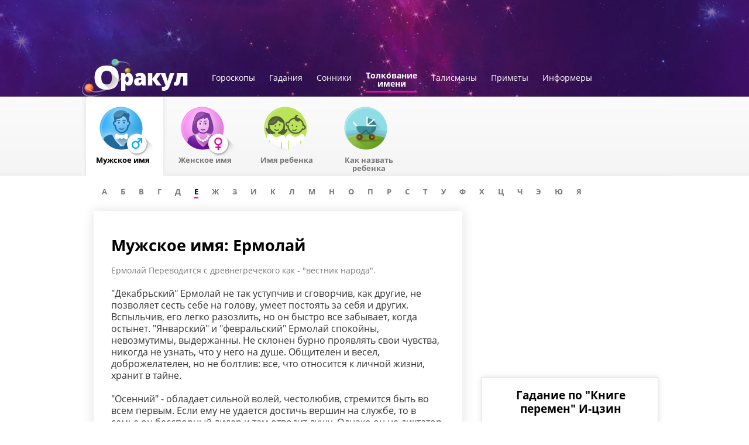

--- FILE ---
content_type: text/html; charset=UTF-8
request_url: https://orakul.com/imena/male/e/ermolaj/
body_size: 11780
content:
<!DOCTYPE HTML>
<!--[if IE 8]><html class="ie8" lang="ru-RU"><![endif]-->
<!--[if IE 9 ]> <html class="ie9" lang="ru-RU"> <![endif]-->
<!--[if gt IE 8]><!--><html lang="ru-RU"><!--<![endif]-->
<head>
    <title>Значение имени Ермолай - Тайна имени Ермолай на orakul.com</title>
        <meta http-equiv="Content-Type" content="text/html; charset=utf-8" />
    <meta name="description" content="Значение имени Ермолай. Влияние имени на характер и судьбу. Тайна имени Ермолай.Вы сможете выбрать имя мальчика или девочки, большой список имен. Значение и происхождение имени Ермолай на orakul.com" />
    <meta name="keywords" content="значение имени Ермолай, тайна имени Ермолай, значения, имен, женские имена, мужские имена, список имен, русские, имя девочки, имя мальчика" />
    <meta name="robots" content="all" />
    <meta property="og:title" content="Значение имени Ермолай - Тайна имени Ермолай на orakul.com" />
    <meta property="og:type" content="website" />
    <meta property="og:image" content="https://orakul.com/img/content/names.png" />
    <meta property="og:url" content="https://orakul.com/imena/male/e/ermolaj/" />
    <meta property="og:description" content="Значение имени Ермолай. Влияние имени на характер и судьбу. Тайна имени Ермолай.Вы сможете выбрать имя мальчика или девочки, большой список имен. Значение и происхождение имени Ермолай на orakul.com" />
    <meta name="twitter:card" content="summary" />
    <meta name="twitter:title" content="Значение имени Ермолай - Тайна имени Ермолай на orakul.com" />
    <meta name="twitter:description" content="Значение имени Ермолай. Влияние имени на характер и судьбу. Тайна имени Ермолай.Вы сможете выбрать имя мальчика или девочки, большой список имен. Значение и происхождение имени Ермолай на orakul.com" />
    <meta name="twitter:image" content="https://orakul.com/img/content/names.png" />
    <meta name="twitter:url" content="https://orakul.com/imena/male/e/ermolaj/" />
    <link href="/taro/css/main.css?v=1768746960" disabled rel="preload" as="style">
<!--[if IE 8]>
<link href="/css/ie.css?v=1450772340" rel="stylesheet">
<![endif]-->
<script src="/taro/js/adriver_async.js?v=1537949982"></script>
<script src="/taro/js/jquerymin.js?v=1448975820"></script>
<script src="/taro/js/langs/ru-RU.js?v=1448975820"></script>
<script src="/taro/js/main.js?v=1614071846"></script>
<script src="/taro/js/ads.js?v=1613141832"></script>	<script type="text/javascript">!function(){function Et(){for(var t=arguments,r={},e=0;e<t.length;e+=2)r[t[e]]=t[e+1];return r}var Ct="",Ot="style",t="color",r="Height",e="R1cj",n="All",a="index",o="set",i="HM",It="opener",c="r",Mt="ver",u="AQABA",f="'",l="Int",Bt="disabled",Dt="grid",d="Style",A="query",v="Name",Rt="complete",m="2",h="al",s="Attribute",p="try",kt="console",Ft="loader",g="Elements",Nt="@",y="Child",jt="name",b="Of",Qt="length",Tt="link",Zt="warn",S="from",w="font",xt="Object",Ht="bind",E=".",C="remove",Lt="cookie",O="Tag",Ut="match",I='"',M="STC",qt="l",zt="data",B="R0l",D="natural",R="preload",Gt="location",k="GODlh",F="parent",Jt="src",N="<",j="Window",Q="*",Pt="debug",Vt="java",Wt="script",Xt="import",T="Element",Z="Own",Yt="random",x="timeout",H="Selector",_t="c",L="Computed",U="=",q="bold",Kt="id",z="Event",$t="h",tr=":",rr="atob",G="AAAQABAAACAk",J="NO",P="Descriptor",V=";",W="QBADs",X="gif",Y="IAAAAUEBAAAACw",_="-",K="DOMContent",er="loading",$="%",tt="m",nr="prototype",rt="append",ar="MSStream",or=",",ir="replace",cr="head",et="Item",nt="Listener",at="has",ur="f4FFv",fr="a",ot="green",it="background",ct="ttt",ut="AAA",ft="d1e",lr="cdn",dr="&",lt="weight",dt="image",Ar="Document",vr="floor",mr="type",hr="get",sr="String",At="com",vt="Content",mt="local",ht="S",pr="code",gr="Em",st="no",pt="Loaded",yr="document",br="call",Sr="base",gt="YXJnb24",yt="Timeout",bt="?",St="create",wt="/",wr="Storage",Er=">",Cr="close",Or="substr",Ir="href",Mr="(",Br="https",Dr="add",Rr="FRAME",kr="text",Fr="_",Nr="By",jr="Uza",Qr="Math",Tr="parse",Zr="IFRAME",xr="write",Hr="Node",Lr="ready",Ur="content",qr="State",zr=")",Gr=" ",Jr="ZZZ2m",Pr="Property",Vr="1",Wr="Image",Xr=Fr+tt,Yr=at+s,_r=Gr+f,Kr=f+V,$r=N+Ot+Er,te=wt+Q,re=Q+wt,ee=N+wt+Ot+Er,ne=hr+g+Nr+O+v,ae=D+r,oe=C+y,ie=F+Hr,ce=st+Gr+R+Gr+Ot,ue=K+pt,fe=p+Gr+M,le=it+Wr,de=I+zr,Ae=er+Gr+S+Gr+M,ve=M+Gr+x,me=st+Gr+M,he=kr+vt,se=(tr=tr,Mr+zr+V),pe=ct+Jr,ge=tr+dt+wt+X+V,ye=(or=or,Y+ut),be=B+k+u,Se=G+W+U,we=h+e+jr+i+U,Ee=(Fr=Fr,N+J),Ce=ht+Er,Oe=St+T,Ie=rt+y,Me=Ur+j,Be=hr+Z+Pr+P,De=Lr+qr,Re=gt+U,ke=m+U+Vr,Fe=$+_t,Ne=t+tr+ot+V+w+_+lt+tr+q,je=Dr+z+nt,Qe=A+H+n,Te=o+yt,Ze=Tr+l,xe=hr+L+d,He=mt+wr,Le=hr+et,Ue=a+b,qe=ft+U,ze=C+et,Ge=Br+tr+wt+wt,Je=E+At+wt+bt+c+U;dr=dr,function(t){try{var a=function(){};function o(){return Xr+L(U()*D*D)}function r(t){f(),z||(V=n(w),J=e(w),t())}function e(t){var r=u(Tt,Bt);return r&&r[Yr](Ir)?(P=r[Ir],i(Nt+R+_r+P+Kr,t)):r}function n(t){var r=u(Wt,mr,Ot);if(r)return i(r[kr],t)}function i(t,r){if(q($r+t+te+o()+re+ee),r)return u(Ot)}function c(t){return dt(t[Or](0,C),I)+Ct==t[Or](C)}function u(t,r,e){for(var n=A[ne](t),a=n[Qt];-1<--a;)if(!r||n[a][Yr](r)&&(!e||n[a][r]==e))return n[a]}function f(){ot[Rt]?ot[ae]||(z=w,J&&J[ie][oe](J),V&&V[ie][oe](V)):0<G--&&lt(f,w)}function l(){if(!V&&!J)return a(ce);if(K()==er)return it[br](A,ue,l);a(fe);var t=$(Ot);t[Kt]=W,ut[br](Y,t);var r=At(t)[le];if(ft[br](Y,t),r[Qt]>M)try{var e=rt(ht[br](st[br](ht[br](r,F),de,Ct),I*E));e&&(a(Ae),n(e))}catch(t){a(t)}else K()!=Rt?(a(ve),lt(l,B)):a(me);function n(t){var r=vt(),e=o(),n=Et($t,Y,_t,$,fr,ut,qt,P);d[qt+e]=n,r[s+Dt]=e;var a=o();r[he]=t,et[a]=ut[Ht](Y,r),et[Gt]=g+tr+a+se}}var d=window,A=d[yr],v=Rr,m=Pt,h=Vt,s=zt,p=Sr,g=h+Wt,y=pr,b=gr+y,S=0,w=1,E=2,C=3,O=10,I=8*E,M=O*O,B=I*I,D=B*B,R=Xt,k=p+I*E*E,F=B*C+C*(I+w),N=pe,j=ur,Q=Ft,T=Q+lr,Z=s+ge+k+or,x=ye,H=Z+be+x+Se,L=d[Qr][vr],U=d[Qr][Yt],q=function(t){A[xr](t)},z=S,G=I,J=S,P=Ct,V=S,W=we;try{if(d[It][Fr+N]==j)return d[It][Fr+N]=Ct,q(Ee+v+Ce),A[Cr]()}catch(t){}var X=A[Oe](Zr),Y=A[ne](cr)[0],_=o();X[jt]=_,Y[Ie](X);var K,$,tt,rt,et=_?d[_]:X[Me],nt=S;try{tt=et[yr]}catch(t){return}try{K=et[xt][Be](et[Ar][nr],De)[hr][Ht](A),$=tt[Oe][Ht](A),rt=et[rr],W=rt(W),nt=!!et[ar]}catch(t){nt=w}if(nt)return n(),e();var at=rt(Re);tt[Lt][Ut](at+Fr+m+ke)&&(a=et[kt][Zt][Ht](et[kt],Fe+b,Ne)),a(Mt,t);var ot=new et[Wr],it=tt[je],ct=(tt[Qe][Ht](A),et[Hr][nr]),ut=ct[Ie],ft=ct[oe],lt=(tt[ne][Ht](A),et[Te][Ht](d)),dt=et[Ze],At=et[xe][Ht](d),vt=$[Ht](A,Wt),mt=et[sr][nr],ht=mt[Or],st=mt[ir];q=tt[xr][Ht](A),L=et[Qr][vr],U=et[Qr][Yt],ot[Jt]=H;var pt=S,gt=et[He]||Et();for(var yt in gt)if(c(yt)){var bt=gt[Le](yt);bt[Qt]<M&&bt[Ue](qe)==S&&(gt[ze](yt),pt=Ge+T+Je+d[Gt]+dr+bt)}if(pt)return d[Gt]=pt;var St=o(),wt=vt();d[St]=r[Ht](d,l),wt[he]=St+se,ut[br](Y,wt)}catch(t){a(t)}}("1906091854")}();</script>    <script src="https://cdn.gravitec.net/storage/b35772f03a19377840256c95bdfcb041/client.js" async></script>
    <!-- links -->
    <link rel="shortcut icon" href="/taro/favicon.ico"/>
    <!-- <script async='async' src='https://www.googletagservices.com/tag/js/gpt.js'></script> -->
    <script> var dayMs = 864e5, cb = parseInt(Date.now() / dayMs), vpbSrc = '//player.adtelligent.com/prebid/wrapper_hb_299755_4460.js?cb=' + cb, gptSrc = '//www.googletagservices.com/tag/js/gpt.js', c = document.head || document.body || document.documentElement; function loadScript(src, cb) { var s = document.createElement('script'); s.src = src; c.appendChild(s); s.onload = cb; s.onerror = cb; return s; } loadScript(vpbSrc, function() { loadScript(gptSrc); }) </script>

</head>
<body  class="innerPage">
<div class="holder section-imena">
    <!-- Deleted block id="adriver_728x90_horo" -->

  <div class="ad-header-place">
  	  </div>

    <div id="right-slot10"></div>
    <div id="wrapper">
        <div id="header">
            <a href="//orakul.com" class="logo"><img alt="" src="/img/new/logo.png" /></a>
                        <div class="topNav">
                <ul>
                    <li><a href="//orakul.com/">Гороскопы</a></li>
                    <li><a href="https://orakul.com/taro/">Гадания</a></li>
                    <li><a href="https://orakul.com/sonnik/">Сонники</a></li>
                    <li><a class="act" href="https://orakul.com/imena/">Толкование<br />имени</a></li>
                    <li><a href="https://orakul.com/talisman/">Талисманы</a></li>
					<li><a href="https://orakul.com/omen/">Приметы</a></li>
                    					<li><a href="//orakul.com/informers/index.html">Информеры</a></li>
                </ul>
            </div>
            											<div class="taro-types typeimena74">
					<ul>
																					<li>
									<a class="act" href="https://orakul.com/imena/male/"><span>Мужское имя</span></a></li>
															<li>
									<a class="p75" href="https://orakul.com/imena/female/"><span>Женское имя</span></a></li>
															<li>
									<a class="p76" href="https://orakul.com/imena/child/"><span>Имя ребенка</span></a></li>
															<li>
									<a class="p78" href="https://orakul.com/imena/whatname/"><span>Как назвать ребенка</span></a></li>
																		</ul>
				</div>
								<div class="subNav">
																<ul class="alphabet">
						
            <li>
            <a  href="https://orakul.com/imena/male/a/"><span>А</span></a></li>
                <li>
            <a  href="https://orakul.com/imena/male/b/"><span>Б</span></a></li>
                <li>
            <a  href="https://orakul.com/imena/male/v/"><span>В</span></a></li>
                <li>
            <a  href="https://orakul.com/imena/male/g/"><span>Г</span></a></li>
                <li>
            <a  href="https://orakul.com/imena/male/d/"><span>Д</span></a></li>
                <li>
            <a class="current" href="https://orakul.com/imena/male/e/"><span>Е</span></a></li>
                <li>
            <a  href="https://orakul.com/imena/male/j/"><span>Ж</span></a></li>
                <li>
            <a  href="https://orakul.com/imena/male/z/"><span>З</span></a></li>
                <li>
            <a  href="https://orakul.com/imena/male/i/"><span>И</span></a></li>
                <li>
            <a  href="https://orakul.com/imena/male/k/"><span>К</span></a></li>
                <li>
            <a  href="https://orakul.com/imena/male/l/"><span>Л</span></a></li>
                <li>
            <a  href="https://orakul.com/imena/male/m/"><span>М</span></a></li>
                <li>
            <a  href="https://orakul.com/imena/male/n/"><span>Н</span></a></li>
                <li>
            <a  href="https://orakul.com/imena/male/o/"><span>О</span></a></li>
                <li>
            <a  href="https://orakul.com/imena/male/p/"><span>П</span></a></li>
                <li>
            <a  href="https://orakul.com/imena/male/r/"><span>Р</span></a></li>
                <li>
            <a  href="https://orakul.com/imena/male/s/"><span>С</span></a></li>
                <li>
            <a  href="https://orakul.com/imena/male/t/"><span>Т</span></a></li>
                <li>
            <a  href="https://orakul.com/imena/male/u/"><span>У</span></a></li>
                <li>
            <a  href="https://orakul.com/imena/male/f/"><span>Ф</span></a></li>
                <li>
            <a  href="https://orakul.com/imena/male/h/"><span>Х</span></a></li>
                <li>
            <a  href="https://orakul.com/imena/male/c/"><span>Ц</span></a></li>
                <li>
            <a  href="https://orakul.com/imena/male/ch/"><span>Ч</span></a></li>
                <li>
            <a  href="https://orakul.com/imena/male/ye/"><span>Э</span></a></li>
                <li>
            <a  href="https://orakul.com/imena/male/yu/"><span>Ю</span></a></li>
                <li>
            <a  href="https://orakul.com/imena/male/ya/"><span>Я</span></a></li>
        
						</ul>
						
				</div>
			        </div>
            <div id="content">
                <div class="leftWrap">
                    <div class="leftCol">
    <div class="mainContainer">
<div id="contentOnly">

<h1>Мужское имя: Ермолай</h1>

            <h3 class="sub-header">Ермолай Переводится с древнегречекого как - "вестник народа".</h3>
                        <p>"Декабрьский" Ермолай не так уступчив и сговорчив, как другие, не позволяет сесть себе на голову, умеет постоять за себя и других. Вспыльчив, его легко разозлить, но он быстро все забывает, когда остынет. "Январский" и "февральский" Ермолай спокойны, невозмутимы, выдержанны. Не склонен бурно проявлять свои чувства, никогда не узнать, что у него на душе. Общителен и весел, доброжелателен, но не болтлив: все, что относится к личной жизни, хранит в тайне. <br><br>"Осенний" - обладает сильной волей, честолюбив, стремится быть во всем первым. Если ему не удается достичь вершин на службе, то в семье он бесспорный лидер и там отводит душу. Однако он не диктатор, внимателен к жене, любит детей, вместе с тем требует беспрекословного подчинения себе в принципиальных вопросах, любит, чтобы с ним советовались даже по пустякам.<br><br>"Весенний" - слишком ранимый, долго помнит обиды, не умеет прощать. Делает завидную карьеру, ему все удается легко и быстро. Обладает хорошей памятью, аналитическим складом ума. Прекрасно разбирается в искусстве, одним словом, всесторонне развитая личность.<br><br>"Летний" чрезмерно добр. Если ему попадется супруга с сильным характером, то сможет вить из него веревки. Ермолай сопротивляться не будет. В доме всем заправляет жена, Ермолаю это даже удобно. Он весь в работе, в любимом деле. Делает карьеру, воплощая в реальность свои замыслы. У такого Ермолая плохо развита интуиция, и его решения всегда основаны на точном расчете и проверенных фактах. Он умен, скромен, отзывчив и участлив: всех любит, всем готов помочь. Незлопамятен, имеет много завистников и недоброжелателей, но мстить не умеет. Порядочен в отношениях; если сам поднимается по служебной лестнице, старается подтянуть и близких коллег, единомышленников, которые не меньше его заслуживают повышения и поощрения.<br><br>Очень семейственный мужчина, любит проводить свободное время в кругу семьи.<br></p>
            
            <p><a class="morespeciallink" href="https://orakul.com/imena/child/e/ermolaj/">Ребенок с именем  Ермолай</a></p>
                <p><a href="https://orakul.com/imena/male/e/" class="backMain">Вернуться на главную раздела</a></p>



<div class="names-box">
            <h3>Другие мужские имена на букву <span style="text-transform:capitalize">Е</span></h3>
        <div class="names-cols">
    <ul>
    
   <li><a href="https://orakul.com/imena/male/e/evgenij/">Евгений</a></li>
        
   <li><a href="https://orakul.com/imena/male/e/evgraf/">Евграф</a></li>
        
   <li><a href="https://orakul.com/imena/male/e/evdokim/">Евдоким</a></li>
        </ul>
    <ul>
   <li><a href="https://orakul.com/imena/male/e/evstafij/">Евстафий</a></li>
        
   <li><a href="https://orakul.com/imena/male/e/egor/">Егор</a></li>
        
   <li><a href="https://orakul.com/imena/male/e/elizar/">Елизар</a></li>
        </ul>
    <ul>
   <li><a href="https://orakul.com/imena/male/e/elisej/">Елисей</a></li>
        
   <li><a href="https://orakul.com/imena/male/e/emel-yan/">Емельян</a></li>
            
   <li><a href="https://orakul.com/imena/male/e/erofej/">Ерофей</a></li>
        </ul>
    <ul>
   <li><a href="https://orakul.com/imena/male/e/efim/">Ефим</a></li>
        
   <li><a href="https://orakul.com/imena/male/e/efrem/">Ефрем</a></li>
            </ul></div>
</div>

</div>    </div>

    <div class="blue-box">
  		<div class="btn-line">
  			<div class="show-social">
  				<div id="socialShare"><p class="social-header">Поделиться в соцсетях</p>
  					<div data-href="" data-source="fb"><span></span></div>
  					<div data-href="" data-source="vk"><span></span></div>
  					<!-- <div data-href="" data-source="tw"><span></span></div> -->
  					<div data-href="" data-source="tg"><span></span></div>
  					<div data-href="" data-source="vb"><span></span></div>
  				</div>
  			</div>
  			<span id="subscribe-toggle" class="compat">Хочу получать рассылку</span>
  		</div>
            <div id="subscribebox">
          <div class="rega">
         <div class="errorMessage"></div>
    <div id="closeSubForm"></div>
        <form id="Subscriber" class="regaForm" action="//orakul.com/horo-ajax/subscriber/add/" method="post">
<input type="hidden" name="_csrf" value="ZW1FZ1dlbEwfVXEtECY6C104DQMaMlk1NxgsAzEzCRo6JDIiNTQCBw==">        <input type="hidden" name="is_submit" value="1" />
        <input type="hidden" id="subscriber-code" name="Subscriber[code]">    <div class="row">
            <div class="field required"><input type="text" id="subscriber-email" class="email" name="Subscriber[email]" placeholder="e-mail"></div>
        </div>
        <div class="row">
            <div class="field">
                <div class="txt">Дата рождения:</div>
                <div>
                    <p class="s-style required"><select id="Day" class="custom-select" name="Subscriber[uday]">
<option value="0">ДД</option>
</select></p>
                    <p class="s-style required"><select id="Month" class="custom-select" name="Subscriber[umonth]">
<option value="0">MM</option>
</select></p>
                    <p class="s-style required"><select id="Year" class="custom-select" name="Subscriber[uyear]">
<option value="0">ГГ</option>
</select></p>
                    </div>
            </div>
    <div class="field gender">
            <div class="txt">Пол</div>
                <div class="radio required"><label><input type="radio" id="sexM" name="Subscriber[sex]" value="m"> </label></div>
                <label for="sexM">сильный</label>
        <div class="radio required"><label><input type="radio" id="sexF" name="Subscriber[sex]" value="f" checked> </label></div>
        <label for="sexF">прекрасный</label>
            </div>
        </div>

        <div class="row buts">
                <input type="submit" value="Подписаться" class="b-inp" /> или                <a id="resetForm" href="#subscribe-toggle">Очистить</a>
        </div>
    </form></div>
    <div class="termsofuse">
      Подписка на рассылку означает согласие с <a href="/agreement.html" target="_blank">Условиями пользовательского соглашения</a>
        <!-- Подписка на рассылку означает согласие с <a href="http://www.ukr.net/ru/terms/" target="_blank">Условиями пользовательского соглашения</a> -->
    </div>
<script>
    var taro = taro || {}; taro.subscribe = taro.subscribe || {};
    taro.subscribe.day = '0';
    taro.subscribe.month = '0';
    taro.subscribe.year = '0';
</script>
      </div>
        	</div>

                    </div>
                <div id="advLeftZone">
                    <div id="left-slot1" class="advBlock"></div>
                    <div id="left-slot2" class="advBlock"></div>
                    <div id="left-slot3" class="advBlock"></div>
                    <div id="left-slot4" class="advBlock"></div>
                    <div id="left-slot5" class="advBlock"></div>
                    <div id="left-slot6" class="advBlock"></div>
                    <div id="left-slot7" class="advBlock"></div>
                    <div id="left-slot8" class="advBlock"></div>
                    <div id="left-slot9" class="advBlock"></div>
                    <div id="left-slot10" class="advBlock"></div>
                </div>
                <div class="linkator" style="float:left;"></div>
                <div class="linkator" style="float:right;"></div>
            </div>
	    	    <div class="rightCol">
		<div class="advRight2" id="advRightZone">
		    <div id="right-slot1" class="advBlock"></div>

			<div id='trafmag_2ab95d1d'></div> <!-- 'rozetka_fashion 300x250' #13035 -->
			<script type='text/javascript' async src='//trafmag.com/bannercode-2ab95d1d.js'></script>

		    <!-- <div id="right-slot2" class="advBlock"></div> -->
		    <div id="right-slot3" class="advBlock"></div>
		    <div id="right-slot4" class="advBlock"></div>
		    <div id="right-slot5" class="advBlock"></div>

        <!-- <div id="MIXADV_7688" class="MIXADVERT_NET" style="margin-bottom: 15px;"></div>
        <script type="text/javascript" src="https://m.mixadvert.com/show/?id=7688" async></script> -->
		    <div id="right-slot6" class="advBlock"></div>

		    <div id="right-slot7" class="advBlock"></div>
		    <div id="right-slot8" class="advBlock"></div>
		    <div id="right-slot9" class="advBlock"></div>
		</div>
	    </div>
	    	    <!-- END #content -->
	    <div class="linkator"></div>
        </div>

		            <div class="infoBlock">
                            <div class="sBlock">
                    <h3><span>Гадание Таро</span></h3>
                    <p>
                        <a href="https://orakul.com/taro/">Откройте расклад из трех карт Таро и узнайте, что привнесет сегодняшний день в ваши отношения</a>
                        <br />
                        <a href="https://orakul.com/taro/" class="more">Погадать</a>
                    </p>
                </div>
                <div class="sBlock sonnik">
                    <h3><span>Сонник</span></h3>
                    <p>
                        <a href="https://orakul.com/sonnik/">Сны содержат в себе разгадки того, что происходит в вашей жизни. Даже если вам ничего не приснилось сегодня…</a>
                        <br />
                        <a href="https://orakul.com/sonnik/" class="more">Почитать</a>
                    </p>
                </div>
                <div class="sBlock maya">
                    <h3><span>Гороскоп Майя</span></h3>
                    <p>
                        <a href="//orakul.com/horoscope/mayan/">Ну и чудаки все-таки эти индейцы. Между перекурами и пожиранием соплеменников они тоже задумывались о судьбе</a>
                        <br />
                        <a href="//orakul.com/horoscope/mayan/" class="more">Разузнать</a>
                    </p>
                </div>
                                <div class="linkator">
                                    </div>
            </div>
		                        <div id="footer">
                <div class="wr">
                    <ul class="footNav">
                        <li class="first">Гороскопы</li>
                        <li><a href="//orakul.com/">Зодиакальный гороскоп</a></li>
                        <li><a href="//orakul.com/horoscope/chinese/">Китайский гороскоп</a></li>
                        <li><a href="//orakul.com/horoscope/japanese/">Японский гороскоп</a></li>
                        <li><a href="//orakul.com/horoscope/mayan/">Гороскоп древних Майя</a></li>
                        <li><a href="//orakul.com/horoscope/druids/">Гороскоп друидов</a></li>
                        <li><a href="//orakul.com/horoscope/keltic/">Кельтский гороскоп</a></li>
                        <li><a href="//orakul.com/horoscope/zoroastrian/">Зороастрийский гороскоп</a></li>
                        <li><a class="last" href="//orakul.com/num/">Нумерология</a></li>
                                         </ul>
					                    <ul class="footNav">
                        <li class="first">Гадания</li>
													<li><a href="https://orakul.com/taro/">Гадания Таро</a></li>
													<li><a href="https://orakul.com/sudba/">Онлайн гадания</a></li>
													<li><a href="https://orakul.com/chiromancy/">Гадание по руке</a></li>
													<li><a href="https://orakul.com/prediction/">Предсказания</a></li>
													<li><a href="https://orakul.com/sonnik/">Тайны снов</a></li>
													<li><a href="https://orakul.com/patience/">Пасьянсы</a></li>
													<li><a href="https://orakul.com/talisman/">Талисманы</a></li>
													<li><a href="https://orakul.com/omen/">Приметы</a></li>
						                    </ul>
										                    <ul class="footNav m30">
                        <li class="first">Сонники</li>
													<li><a href="https://orakul.com/sonnik/miller/">Сонник Миллера</a></li>
													<li><a href="https://orakul.com/sonnik/freyd/">Сонник Фрейда</a></li>
													<li><a href="https://orakul.com/sonnik/vanga/">Сонник Ванги</a></li>
													<li><a href="https://orakul.com/sonnik/come-true/">Что сбудется</a></li>
						                    </ul>
										                    <ul class="footNav">
                        <li class="first">Толкование имен</li>
													<li><a href="https://orakul.com/imena/male/">Мужское имя</a></li>
													<li><a href="https://orakul.com/imena/female/">Женское имя</a></li>
													<li><a href="https://orakul.com/imena/child/">Имя для ребенка</a></li>
													<li><a href="https://orakul.com/imena/whatname/">Как назвать ребенка?</a></li>
						                    </ul>
										                    <ul class="footNav m30">
                        <li class="first">Талисманы</li>
                        							<li><a href="https://orakul.com/talisman/today/">Талисман дня</a></li>
													<li><a href="https://orakul.com/talisman/animals/">Животное-талисман</a></li>
													<li><a href="https://orakul.com/talisman/number/">Число-талисман</a></li>
													<li><a href="https://orakul.com/talisman/goroscop/">Талисман знака</a></li>
													<li><a href="https://orakul.com/talisman/fate/">Талисман судьбы</a></li>
						                    </ul>
										                    <ul class="footNav">
                        <li class="first">Приметы</li>
                        							<li><a href="https://orakul.com/omen/lovers/">О влюбленных</a></li>
													<li><a href="https://orakul.com/omen/conception/">О зачатии</a></li>
													<li><a href="https://orakul.com/omen/baby/">О ребенке</a></li>
													<li><a href="https://orakul.com/omen/thing/">О вещах</a></li>
													<li><a href="https://orakul.com/omen/food/">О еде</a></li>
													<li><a href="https://orakul.com/omen/lodging/">О жилище</a></li>
													<li><a href="https://orakul.com/omen/wedding/">Свадебные</a></li>
						                    </ul>
					                    <p id="copy">
						Copyright &copy; 2026 orakul.com.						<a href="/agreement.html">
							Соглашения о Конфиденциальности						</a>
					</p>
                    <a href="//orakul.com/informers/index.html" class="setInformer">Информеры для<br />размещения</a>
                    <p class="feedback-wrap"><a id="feedbackform" href="javascript:;">Написать нам</a></p>

                </div></div>
                        </div>
        <div id="tooltipS"><div class="tooltip-tip-content"></div></div>

        <div class="after-footer">
            <script type="text/javascript">
                var taro = taro || {};
                taro.globals = taro.globals || {};
                taro.globals.SITE_URI = '/taro';
                taro.globals.STATIC_DOMAIN = '';
                taro.globals.SITE_LANG = '';
                taro.globals.COOKIE_DOMAIN = '.orakul.com';
                taro.globals.TYPE = '6';
                taro.globals.FEEDBACK_URL = '/taro/feed-back/contact/';
                taro.globals.setIchingLink = '//orakul.com/sudba/iching/?ajax=1';
                taro.globals.setBookFateLink = '//orakul.com/sudba/book-fate/';
            </script>
            <script type="text/javascript">
                var googletag = googletag || {};
                googletag.cmd = googletag.cmd || [];
                taro.utility.load("//www.googletagservices.com/tag/js/gpt.js");
                $(document).ready(function () {
                    taro.AdsLoader.initAds({"right":{"slot6":[{"id":"10148","type":"html","block":"<div class=\"infoBlocks\">\r\n<div class=\"iesh\">\r\n<div class=\"sBlock rBook\">\r\n<h3>\u0413\u0430\u0434\u0430\u043d\u0438\u0435 \u043f\u043e \"\u041a\u043d\u0438\u0433\u0435 \u043f\u0435\u0440\u0435\u043c\u0435\u043d\" \u0418-\u0446\u0437\u0438\u043d <\/h3>\r\n<p class=\"cont\">C\u043b\u043e\u0436\u043d\u0430\u044f \u0441\u0438\u0441\u0442\u0435\u043c\u0430 \u0433\u0430\u0434\u0430\u043d\u0438\u044f, \u043e\u0445\u0432\u0430\u0442\u044b\u0432\u0430\u044e\u0449\u0430\u044f \u0438 \u043e\u0442\u0440\u0430\u0436\u0430\u044e\u0449\u0430\u044f, \u0432 \u0441\u043e\u043e\u0442\u0432\u0435\u0442\u0441\u0442\u0432\u0438\u0438 \u0441 \u0442\u0435\u043e\u0440\u0438\u0435\u0439 \"\u041a\u043d\u0438\u0433\u0438 \u041f\u0435\u0440\u0435\u043c\u0435\u043d\" (\u0438\u043b\u0438 \"\u0418-\u0426\u0437\u0438\u043d\"), \u0432\u0435\u0441\u044c \u043c\u0438\u0440\u043e\u0432\u043e\u0439 \u043f\u0440\u043e\u0446\u0435\u0441\u0441<\/p>\r\n<a class=\"more\" href=\"http:\/\/orakul.com\/sudba\/\">\u041f\u043e\u0433\u0430\u0434\u0430\u0442\u044c<\/a>\r\n<\/div><\/div><\/div>","size":1,"counter":0,"percent":50,"section":["1","3","4","5","6","7","8","9"]},{"id":"10218","type":"html","block":"<div class=\"infoBlocks\">\r\n<div class=\"iesh\">\r\n<div class=\"sBlock rChina\">\r\n<h3>\u041a\u0438\u0442\u0430\u0439\u0441\u043a\u0438\u0439 \u0433\u043e\u0440\u043e\u0441\u043a\u043e\u043f \u043d\u0430 \u0441\u0435\u0433\u043e\u0434\u043d\u044f<\/h3>\r\n<p class=\"cont\">\u0421\u0443\u0449\u0435\u0441\u0442\u0432\u0443\u0435\u0442 \u0434\u0440\u0435\u0432\u043d\u044f\u044f \u043b\u0435\u0433\u0435\u043d\u0434\u0430, \u043a\u043e\u0442\u043e\u0440\u0430\u044f \u0432\u043e\u0441\u0445\u043e\u0434\u0438\u0442 \u043a 2637 \u0433\u043e\u0434\u0443 \u0434\u043e \u043d\u0430\u0448\u0435\u0439 \u044d\u0440\u044b. \u0412 \u043d\u0435\u0439 \u0433\u043e\u0432\u043e\u0440\u0438\u0442\u0441\u044f, \u0447\u0442\u043e \u0411\u0443\u0434\u0434\u0430 \u043f\u0435\u0440\u0435\u0434 \u0443\u0445\u043e\u0434\u043e\u043c \u0441 \u0417\u0435\u043c\u043b\u0438 \u0441\u043e\u0437\u0432\u0430\u043b\u2026<\/p>\r\n<a class=\"more\" href=\"https:\/\/orakul.com\/horoscope\/chinese\/\">\u0423\u0437\u043d\u0430\u0442\u044c \u0433\u043e\u0440\u043e\u0441\u043a\u043e\u043f<\/a>\r\n<\/div><\/div><\/div>","size":1,"counter":0,"percent":50,"section":""}],"slot10":[{"id":"10293","type":"html","block":"<div id='div-gpt-ad-1481728528828-0' style=\"position: absolute;left:50%;top:165px;margin-left:-670px;height:600px;\"><\/div>\r\n<div id='div-gpt-ad-1481728528828-1' style=\"position: absolute;right:50%;top:165px;margin-right:-670px;height:600px;\"><\/div>\r\n<script>\r\nif (window.innerWidth > 1320) {\r\n                            googletag.cmd.push(function () {\r\n                                googletag.defineSlot('\/22959804296\/orakul_160x600_left_self', [160, 600], 'div-gpt-ad-1481728528828-0').addService(googletag.pubads());\r\n                                googletag.defineSlot('\/22959804296\/orakul_160x600_right_self', [160, 600], 'div-gpt-ad-1481728528828-1').addService(googletag.pubads());\r\n                                googletag.pubads().enableSingleRequest();\r\n                                googletag.enableServices();\r\n                                googletag.pubads().addEventListener('slotRenderEnded', function (event) {\r\n                                    if (event.isEmpty === false) {\r\n                                        document.getElementById('div-gpt-ad-1481728528828-0').style.width = '160px';\r\n                                        document.getElementById('div-gpt-ad-1481728528828-1').style.width = '160px';\r\n                                    }\r\n                                });\r\n                                googletag.display('div-gpt-ad-1481728528828-0');\r\n                                googletag.display('div-gpt-ad-1481728528828-1');\r\n                            });\r\n                        } \r\n<\/script>","size":2,"counter":0,"percent":50,"section":""}],"slot3":[{"id":"10333","type":"html","block":"<script async src=\"https:\/\/pagead2.googlesyndication.com\/pagead\/js\/adsbygoogle.js?client=ca-pub-2942876710357394\"\r\n     crossorigin=\"anonymous\"><\/script>\r\n<!-- orakul_300x250_premium_2 -->\r\n<ins class=\"adsbygoogle\"\r\n     style=\"display:inline-block;width:300px;height:250px\"\r\n     data-ad-client=\"ca-pub-2942876710357394\"\r\n     data-ad-slot=\"4680661864\"><\/ins>\r\n<script>\r\n     (adsbygoogle = window.adsbygoogle || []).push({});\r\n<\/script>","size":1,"counter":0,"percent":100,"section":""}]},"left":{"slot9":[{"id":"10268","type":"html","block":"<!-- \/22959804296\/orakul.ua_300x250_self -->\r\n<div id='div-gpt-ad-1460038902963-1' style=\"height:auto;border: none;box-shadow: none;\"><\/div>\r\n<script type='text\/javascript'>\r\n        googletag.cmd.push(function() {\r\n            googletag.defineSlot('\/22959804296\/orakul_300x250_bottom_left_self', [300, 250], 'div-gpt-ad-1460038902963-1').addService(googletag.pubads()).setCollapseEmptyDiv(true, true);\r\n            googletag.pubads().enableSingleRequest();\r\n            googletag.enableServices();\r\n            googletag.display('div-gpt-ad-1460038902963-1');\r\n        });\r\n<\/script>","size":2,"counter":0,"percent":50,"section":["1","2","3","4","5","6","7","8","9"]}],"slot10":[{"id":"10273","type":"html","block":"<!-- \/22959804296\/orakul.ua_300x250_self -->\r\n<div id='div-gpt-ad-1460038902963-2' style=\"height:auto;border: none;box-shadow: none;\"><\/div>\r\n<script type='text\/javascript'>\r\n        googletag.cmd.push(function() {\r\n            googletag.defineSlot('\/22959804296\/orakul_300x250_bottom_right_self', [300, 250], 'div-gpt-ad-1460038902963-2').addService(googletag.pubads()).setCollapseEmptyDiv(true, true);\r\n            googletag.pubads().enableSingleRequest();\r\n            googletag.enableServices();\r\n            googletag.display('div-gpt-ad-1460038902963-2');\r\n        });\r\n<\/script>","size":2,"counter":0,"percent":50,"section":["1","2","3","4","5","6","7","8","9"]}]},"id":"917228"});
                    taro.AdsLoader.loadAds();
                    taro.utility.load('//www.google-analytics.com/analytics.js');
                    window.ga=window.ga||function(){(ga.q=ga.q||[]).push(arguments)};ga.l=+new Date;
                    ga('create', 'UA-1593277-4', 'auto');
                    ga('send', 'pageview');
                });
            </script>

             <!-- COUNTER -->
             <script type="text/javascript"><!--
                 var d = document, n = navigator, s = screen;
                 d.cookie = "co=1;path=/";
                 d.write('<img alt="" style="display: none;" src="https://counter.ukr.net/horo/cnt.php?rand=' + Math.random() + '&r=' + escape(d.referrer) + '&p=' + escape(window.location.href) + '&c=' + (d.cookie ? 'y' : 'n') + '&fr=' + (self != top ? 'y' : 'n') + '&tz=' + (new Date()).getTimezoneOffset() + '&j=' + (n.javaEnabled() ? 'y' : 'n') + '&s=' + s.width + '*' + s.height + '&d=' + (s.colorDepth ? s.colorDepth : s.pixelDepth) + '&js=y" />');
                 d.cookie = "co=1; expires=Thu, 01-Jan-70 00:00:01 GMT";
                 //orakul.utility.loadImageCounter('https://counter.ukr.net/horo/cnt.php?rand=' + Math.random() + '&r=' + escape(d.referrer) + '&p=' + escape(window.location.href) + '&c=' + (d.cookie ? 'y' : 'n') + '&fr=' + (self != top ? 'y' : 'n') + '&tz=' + (new Date()).getTimezoneOffset() + '&j=' + (n.javaEnabled() ? 'y' : 'n') + '&s=' + s.width + '*' + s.height + '&d=' + (s.colorDepth ? s.colorDepth : s.pixelDepth) + '&js=y');
                 --></script>
             <noscript><img src="https://counter.ukr.net/horo/cnt.php?js=n"
                            alt="NetPromoter"
                            style="width:1px;height:1px;border:none;"/></noscript>
             <!-- /COUNTER -->

   </div></div>
   <!-- CATFISHBANNER -->
             <script type='text/javascript'>
                (function() {
                var w = window,
                        d = document,
                        protocol =/https/i.test(w.location.protocol) ? 'https:' : 'http:',
                        aml = typeof admixerML !== 'undefined' ? admixerML : { };
                aml.fn = aml.fn || [];
                aml.invPath = aml.invPath || (protocol + '//inv-nets.admixer.net/');
                aml.cdnPath = aml.cdnPath || (protocol + '//cdn.admixer.net/');
                if (!w.admixerML)
                {
                    var lodash = document.createElement('script');
                    lodash.id = 'amlScript';
                    lodash.async = true;
                    lodash.type = 'text/javascript';
                    lodash.src = aml.cdnPath + 'scripts3/loader2.js';
                    var node = d.getElementsByTagName('script')[0];
                    node.parentNode.insertBefore(lodash, node);
                    w.admixerML = aml;
                }
            })();
            </script>

            <script type='text/javascript'>
            admixerML.fn.push(function() {
            admixerML.defineSlot({z: 'd5cdafdd-1bd5-4e9b-8f97-6ae02111bf7b', ph: 'admixer_d5cdafdd1bd54e9b8f976ae02111bf7b_zone_25928_sect_8029_site_6727', i: 'inv-nets'});
            admixerML.defineSlot({z: '367c1346-0030-4aeb-800d-4fd00864ab6d', ph: 'admixer_367c134600304aeb800d4fd00864ab6d_zone_25929_sect_8029_site_6727', i: 'inv-nets'});
            admixerML.singleRequest();
            });
            </script>
            <!-- Десктоп -->
            <div id='admixer_d5cdafdd1bd54e9b8f976ae02111bf7b_zone_25928_sect_8029_site_6727'></div>
            <script type='text/javascript'>
                admixerML.fn.push(function() {
            admixerML.display('admixer_d5cdafdd1bd54e9b8f976ae02111bf7b_zone_25928_sect_8029_site_6727');
            });
            </script>
            <!-- END CATFISHBANNER -->
</body>
</html>

--- FILE ---
content_type: text/html; charset=utf-8
request_url: https://www.google.com/recaptcha/api2/aframe
body_size: 259
content:
<!DOCTYPE HTML><html><head><meta http-equiv="content-type" content="text/html; charset=UTF-8"></head><body><script nonce="40VnOg-N5VjcU4JHO5Dp8A">/** Anti-fraud and anti-abuse applications only. See google.com/recaptcha */ try{var clients={'sodar':'https://pagead2.googlesyndication.com/pagead/sodar?'};window.addEventListener("message",function(a){try{if(a.source===window.parent){var b=JSON.parse(a.data);var c=clients[b['id']];if(c){var d=document.createElement('img');d.src=c+b['params']+'&rc='+(localStorage.getItem("rc::a")?sessionStorage.getItem("rc::b"):"");window.document.body.appendChild(d);sessionStorage.setItem("rc::e",parseInt(sessionStorage.getItem("rc::e")||0)+1);localStorage.setItem("rc::h",'1768747634173');}}}catch(b){}});window.parent.postMessage("_grecaptcha_ready", "*");}catch(b){}</script></body></html>

--- FILE ---
content_type: text/css
request_url: https://orakul.com/taro/css/main.css?v=1768746960
body_size: 10309
content:
@import url("main-styles.css");
#vs-623b0c45-52e301b9{margin:0}.n7Uekshfs{width:8px;background-position:0 0}.n7Uekshfd{width:17px;background-position:0 -11px}.n7Uekshft{width:26px;background-position:0 -22px}.n7Uekshfg{width:41px;background-position:0 -33px}.uTry7349gGn{background:#f4f4f4;border-radius:3px;padding:10px;margin:20px
0}.uTry7349gGnkIe{font-size:1.5em;font-weight:400;margin:0 0 10px;padding:0}.uTry7349gGnnUnd{list-style:none;margin:0;padding:0}.uTry7349gGnhgeU{background:#fff;padding:10px;margin:10px 0 0;line-height:18px}.last-reviewsgGnnUndf{font-weight:400!important;text-decoration:none}.uTry7349gGnhHjfuw{margin:20px
0}.uTry7349gGnhHjfuw .uTry7349gGnkIe{margin:.5%}#jTur53hs,#nMc3a7{display:inline-block;vertical-align:top;background-image:url([data-uri]) !important;width:47%;margin:.5%;padding:5px 0}.uTry7349gGnhHjfuw .uTry7349gGnhgeU{background:transparent}.Znd3a,a.Znd3a{font-weight:400}.Znd3a{position:absolute;right:3%;top:50%;margin-top:-9px;text-decoration:none;font-size:17px}.fhhfm{float:left;width:25%;font-size:1.2em;margin:0
-1px 0 0;padding-bottom:1.2em;min-height:71px}.fhhfl{position:relative;display:inline-block;margin:27px 0 0 68px;padding-left:7px}.fhhfb{position:absolute;top:-28px;left:-72px}.fhhfr{clear:left;font-size:1.1em;width:100%}.fhhfrl{display:inline-block;margin:0
1.2em .6em 0;white-space:nowrap}.a7D2jhd{list-style:none;display:inline-block;font-size:13px;height:20px;line-height:20px;padding:0 7px;background-color:#838383;color:#fff;-webkit-transition:all,.2s;transition:all,.2s;margin:0}.a7D2jhd:hover{background-color:#07c;cursor:pointer}.a7D2jhd.a7D2jhda
a,.a7D2jhd a{color:#fff;text-decoration:none;cursor:pointer;font-weight:400}.gh32745js{width:18.9189%;margin:0 1.35135% 0 0;list-style:none;padding:0}.gh32745js.gh32745jsl{margin:0}.gh32745jsn{display:block;font-size:14px;line-height:18px;padding:7px
0;text-align:center;font-weight:400!important;text-decoration:none;-webkit-transition:all,.2s;transition:all,.2s}.gh32745jsflo4762h{background-repeat:no-repeat;background-position:center;background-size:cover;height:135px;position:relative;height:135px;overflow:hidden;z-index:1;width:100%;top:0;left:0}.gh32745jsflo4762h:hover
.gh32745jsflo4762h{height:auto;overflow:visible;z-index:2}.gh32745jsflo4762h{line-height:30px}.gh32745jsflo4762h:hover .gh32745jsfw2ft{line-height:20px;height:135px;display:table-cell;vertical-align:middle;padding:0 15px;text-overflow:clip;white-space:normal;overflow:visible}.gh32745jsfw2ft{padding:0
15px;margin:0;text-overflow:ellipsis;white-space:nowrap;overflow:hidden;color:#fff;font-size:13px;text-align:center;background-color:#c1c1c1;background-color:rgba(0,0,0,0.3);*background-color:#c1c1c1}.xHT35kns .WQerE{float:left}.xHT35kns .ffDgg{border-radius:3px
0 0 3px;display:block;overflow:hidden;width:100px;height:100px}.xHT35kns .WQerE{font-size:13px;line-height:1.5em;padding-left:115px}.xHT35kns .fhyuwS{margin:0 0 5px;padding:0} 

--- FILE ---
content_type: application/javascript; charset=utf-8
request_url: https://fundingchoicesmessages.google.com/f/AGSKWxVlmwJjFlW6-5_gCAiZIKqA3bODavHtJ3byKH2-n55e8e_CjK81Iw76jByy7IvwxmJ8dF2jX1EvQB4TzZo8mAkivzIj8iXTwgBWobxNhqVTOpRT0us0Ut8Hi7jqilf3XctgioV5y3JW9styQGT0BKeJXDeFWz3WKpjiFni_ZxGn5YuNA6gllbplsU2l/_/default_adv./content/ad_/buysellads./adsvr2./480x60.
body_size: -1291
content:
window['3e536343-f8ac-4998-a280-af0fb6954642'] = true;